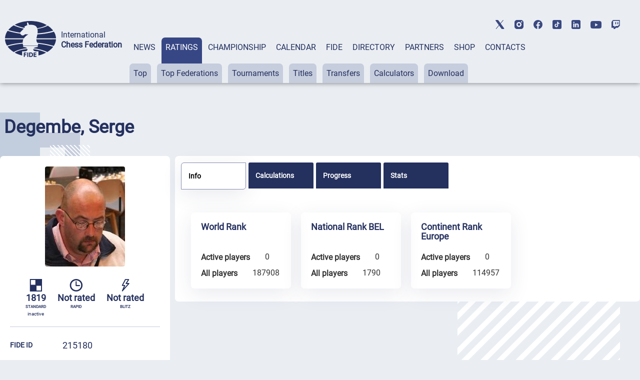

--- FILE ---
content_type: text/html; charset=UTF-8
request_url: https://ratings.fide.com/a_data_opponents.php?pl=215180
body_size: 2552
content:
[{"id_number":"225525","name":"Abbeloos, Philippe","country":"BEL"},{"id_number":"2216086","name":"Alberola Mulet, Benjamin","country":"ESP"},{"id_number":"209392","name":"Baguet, Frederic","country":"BEL"},{"id_number":"208060","name":"Barreau, Renaud","country":"BEL"},{"id_number":"4674120","name":"Becker, Wilhelm","country":"GER"},{"id_number":"262471","name":"Beelaert, Benoit","country":"BEL"},{"id_number":"225657","name":"Belgeonne, Gerald","country":"BEL"},{"id_number":"205885","name":"Belva, Frederic","country":"BEL"},{"id_number":"24680230","name":"Bieberle, Gerhart","country":"GER"},{"id_number":"626813","name":"Biltresse, Stephane","country":"BEL"},{"id_number":"249637","name":"Blavier, Christian","country":"BEL"},{"id_number":"205222","name":"Boclinville, Patrick","country":"BEL"},{"id_number":"206180","name":"Brueggemann, Frank","country":"BEL"},{"id_number":"204463","name":"Burnay, Gerard","country":"BEL"},{"id_number":"234672","name":"Busquets Perez, Luis","country":"BEL"},{"id_number":"208469","name":"Campeert, Julien","country":"BEL"},{"id_number":"224715","name":"Capone, Nicola","country":"BEL"},{"id_number":"209759","name":"Charlier, Benoit","country":"BEL"},{"id_number":"224766","name":"Charlier, Dominique","country":"BEL"},{"id_number":"262595","name":"Charlier, Pascal","country":"BEL"},{"id_number":"232629","name":"Chazard, Patrick","country":"BEL"},{"id_number":"205141","name":"Chevry, Philippe","country":"BEL"},{"id_number":"207217","name":"Cillen, Jeroen","country":"BEL"},{"id_number":"213764","name":"Corda, Thierry","country":"BEL"},{"id_number":"240958","name":"Croonenborghs, Jan","country":"BEL"},{"id_number":"262676","name":"Cuypers, Dries","country":"BEL"},{"id_number":"213969","name":"Cuypers, Thierry","country":"BEL"},{"id_number":"214060","name":"Dardenne, Marcel","country":"BEL"},{"id_number":"233234","name":"De Coninck, Erik","country":"BEL"},{"id_number":"214540","name":"De Mol, Patrick","country":"BEL"},{"id_number":"203998","name":"De Noose, Daniel","country":"BEL"},{"id_number":"268500","name":"De Winter, Roman","country":"BEL"},{"id_number":"215163","name":"Decrop, Ronald","country":"BEL"},{"id_number":"203661","name":"Degembe, Pierre","country":"BEL"},{"id_number":"202843","name":"Dejasse, Daniel","country":"BEL"},{"id_number":"209767","name":"Delcour, Errol","country":"BEL"},{"id_number":"215325","name":"Delhaes, Philippe","country":"BEL"},{"id_number":"604640","name":"Delmont, Jean-Robert","country":"FRA"},{"id_number":"215406","name":"Demeirleir, Alain","country":"BEL"},{"id_number":"206369","name":"Demonceau, Georges","country":"BEL"},{"id_number":"202886","name":"Derzelle, Alessandro","country":"BEL"},{"id_number":"215651","name":"Dessomme, Francois","country":"BEL"},{"id_number":"209333","name":"Detienne, Stephane","country":"BEL"},{"id_number":"209880","name":"Dhaijere, Arnaud","country":"BEL"},{"id_number":"205648","name":"Didderen, Gaetan","country":"BEL"},{"id_number":"205389","name":"Dorr, Yannick","country":"BEL"},{"id_number":"215961","name":"Dubois, Theo","country":"BEL"},{"id_number":"206199","name":"Dumont, Vincent","country":"BEL"},{"id_number":"216089","name":"Duriau, Jean-Louis","country":"BEL"},{"id_number":"230740","name":"Dusart, Philippe","country":"BEL"},{"id_number":"225240","name":"Fermeuse, Georges","country":"BEL"},{"id_number":"202894","name":"Fontaine, Pierre","country":"BEL"},{"id_number":"230812","name":"Franken, Jean-Claude","country":"BEL"},{"id_number":"271616","name":"Gangai, Luis","country":"BEL"},{"id_number":"262919","name":"Geboers, Jimmy","country":"BEL"},{"id_number":"205770","name":"Geerts, Wilfried","country":"BEL"},{"id_number":"207292","name":"George, Michael","country":"BEL"},{"id_number":"216593","name":"Geuquet, Luc","country":"BEL"},{"id_number":"209589","name":"Geuquet, Michael","country":"BEL"},{"id_number":"204609","name":"Giadrosic, Dinko","country":"BEL"},{"id_number":"262935","name":"Giansante, Peppino","country":"BEL"},{"id_number":"693910","name":"Godard, Adrien","country":"FRA"},{"id_number":"204617","name":"Grecuccio, Nicola","country":"BEL"},{"id_number":"230979","name":"Grigoriou, Manolis","country":"BEL"},{"id_number":"230987","name":"Gueuning, Thomas","country":"BEL"},{"id_number":"262986","name":"Guion, Geoffrey","country":"BEL"},{"id_number":"262994","name":"Gullentops, Nathan","country":"BEL"},{"id_number":"216941","name":"Hagner, Alexander","country":"BEL"},{"id_number":"208710","name":"Halleux, Daniel","country":"BEL"},{"id_number":"208175","name":"Hanset, Marc","country":"BEL"},{"id_number":"211206","name":"Hauglustaine, Sander","country":"BEL"},{"id_number":"24663816","name":"Heinichen, Nils","country":"GER"},{"id_number":"217166","name":"Hennico, Benoit","country":"BEL"},{"id_number":"232530","name":"Henrotte, Corentin","country":"BEL"},{"id_number":"224561","name":"Heuvelmans, Laetitia","country":"BEL"},{"id_number":"232491","name":"Hurreau, Jean Francois","country":"FRA"},{"id_number":"231100","name":"Jacque, Valerian","country":"BEL"},{"id_number":"225070","name":"Kuijpers, Domien","country":"BEL"},{"id_number":"12950777","name":"Kulla, Werner, Dr.","country":"GER"},{"id_number":"238520","name":"Kumpen, Jona","country":"BEL"},{"id_number":"217905","name":"Kutlu, Hasan","country":"BEL"},{"id_number":"201332","name":"Lacroix, Bruno","country":"BEL"},{"id_number":"217972","name":"Lafosse, Jose","country":"BEL"},{"id_number":"256595","name":"Laleman, Jan","country":"BEL"},{"id_number":"208795","name":"Lanoye, Regis","country":"BEL"},{"id_number":"257079","name":"Leclercq, Lucas","country":"BEL"},{"id_number":"235598","name":"Lecoq, Eric","country":"BEL"},{"id_number":"218332","name":"Lejeune, Samuel","country":"BEL"},{"id_number":"209791","name":"Lenoir, Thierry","country":"BEL"},{"id_number":"218600","name":"Loellmann, Heiner","country":"BEL"},{"id_number":"202789","name":"Lombart, Philippe","country":"BEL"},{"id_number":"201570","name":"Luyckx, Wim","country":"BEL"},{"id_number":"260479","name":"Maraite, Gregory","country":"BEL"},{"id_number":"227501","name":"Marchal, Patrice","country":"BEL"},{"id_number":"13900765","name":"Marcziter, Dmitrii","country":"GER"},{"id_number":"274780","name":"Marlier, Maxime","country":"BEL"},{"id_number":"208817","name":"Marte, Sebastien","country":"BEL"},{"id_number":"218812","name":"Martin, Fabrice","country":"BEL"},{"id_number":"263389","name":"Meunier, Willy","country":"BEL"},{"id_number":"263397","name":"Meyvisch, Jean-Christophe","country":"BEL"},{"id_number":"4002636","name":"Mikolajezak, Dominique","country":"LUX"},{"id_number":"219070","name":"Mlynarski, Edouard","country":"BEL"},{"id_number":"208868","name":"Moens, Bernard","country":"BEL"},{"id_number":"202401","name":"Mourtada, Karim","country":"BEL"},{"id_number":"219258","name":"Nadin, Corinne","country":"BEL"},{"id_number":"202452","name":"Nijssen, David","country":"BEL"},{"id_number":"208906","name":"Nijssen, Peter","country":"BEL"},{"id_number":"263486","name":"Parmentier, Patrice","country":"BEL"},{"id_number":"263494","name":"Parys, Quentin","country":"BEL"},{"id_number":"219720","name":"Perotti, Daniel","country":"BEL"},{"id_number":"207594","name":"Petit, Henri","country":"BEL"},{"id_number":"211605","name":"Pierle, Willem","country":"BEL"},{"id_number":"208930","name":"Piron, Didier","country":"BEL"},{"id_number":"227897","name":"Rahier, Andre","country":"BEL"},{"id_number":"2224798","name":"Ramos Florido, Jose Maria","country":"ESP"},{"id_number":"4664086","name":"Reznikov, Hennadij","country":"GER"},{"id_number":"1270859","name":"Roefe, Detlef","country":"GER"},{"id_number":"201936","name":"Romanelli, Robert","country":"BEL"},{"id_number":"229539","name":"Rousseau, Jean-Francois","country":"BEL"},{"id_number":"244120","name":"Sahakyan, Andranik","country":"BEL"},{"id_number":"204790","name":"Sauvage, Eric","country":"BEL"},{"id_number":"220574","name":"Scaillet, Timothe","country":"BEL"},{"id_number":"220582","name":"Scharapow, Yvan","country":"BEL"},{"id_number":"220760","name":"Schuurmans, Antonius","country":"BEL"},{"id_number":"220949","name":"Simons, Jean","country":"BEL"},{"id_number":"1016644","name":"Snoeck, Rene","country":"NED"},{"id_number":"204153","name":"Stilmant, Thierry","country":"BEL"},{"id_number":"221210","name":"Stroh, Daniel","country":"BEL"},{"id_number":"12950815","name":"Thomas, Walter","country":"GER"},{"id_number":"202924","name":"Timmermans, Daniel","country":"BEL"},{"id_number":"263770","name":"Tossens, Alain","country":"BEL"},{"id_number":"210498","name":"Tutenel, Erik","country":"BEL"},{"id_number":"260509","name":"Vagner, Fabian","country":"BEL"},{"id_number":"202541","name":"Valentiny, Benoit","country":"BEL"},{"id_number":"205702","name":"Van de Wynkele, Eric","country":"BEL"},{"id_number":"222380","name":"Van Noten, Stijn","country":"BEL"},{"id_number":"204358","name":"Van Steenkiste, Vincent","country":"BEL"},{"id_number":"211915","name":"Van Stiphout, Marc","country":"BEL"},{"id_number":"205214","name":"Vanden Berghe, Gregory","country":"BEL"},{"id_number":"625531","name":"Vandervorst, Marc","country":"FRA"},{"id_number":"212024","name":"Verkissen, Eddy","country":"BEL"},{"id_number":"264016","name":"Verrijdt, Willem","country":"BEL"},{"id_number":"208221","name":"Versailles, Marc","country":"BEL"},{"id_number":"205540","name":"Vidaich, Stephane","country":"BEL"},{"id_number":"264059","name":"Vukojevic, Philippe","country":"BEL"},{"id_number":"204420","name":"Werner, Ivan","country":"BEL"},{"id_number":"209260","name":"Wettach, Alain","country":"BEL"},{"id_number":"202525","name":"Wettach, Michel","country":"BEL"},{"id_number":"208299","name":"Wislez, Francis","country":"BEL"},{"id_number":"205354","name":"Wolf, Pierre","country":"BEL"},{"id_number":"202622","name":"Woyave, Pascal","country":"BEL"}]